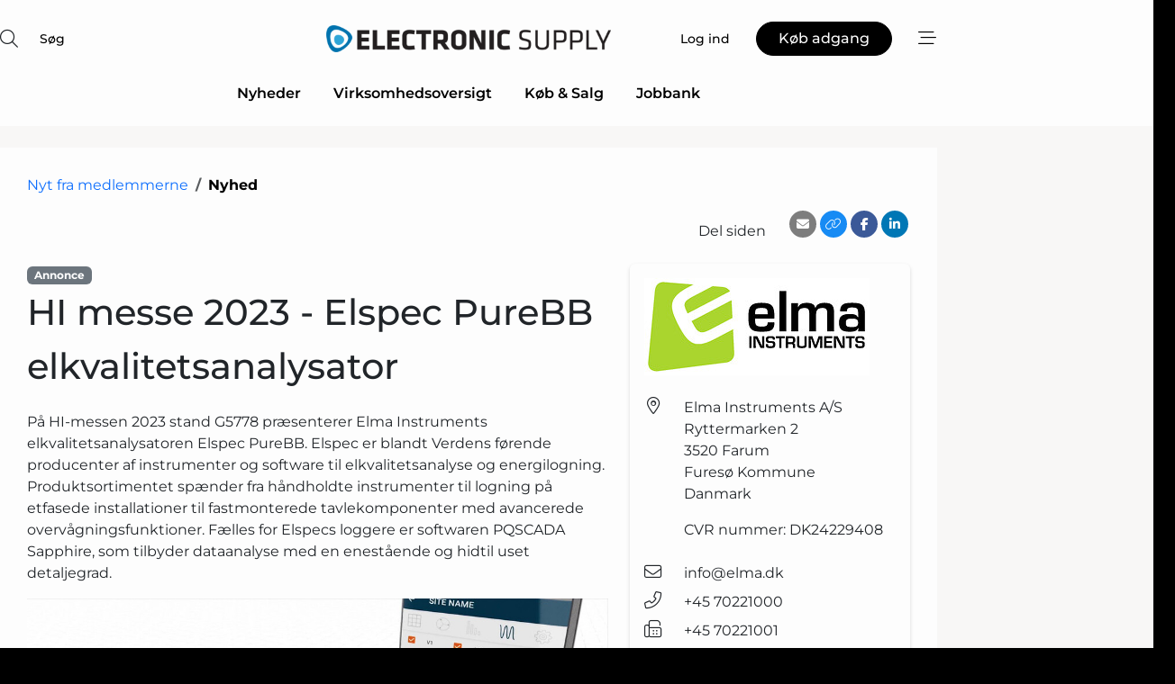

--- FILE ---
content_type: text/html; charset=utf-8
request_url: https://www.google.com/recaptcha/api2/anchor?ar=1&k=6LcSaggTAAAAAKzHW7qtPPlDXwvbQ8IfoSBQ0tQj&co=aHR0cHM6Ly93d3cuZWxlY3Ryb25pYy1zdXBwbHkuZGs6NDQz&hl=da&v=PoyoqOPhxBO7pBk68S4YbpHZ&size=normal&anchor-ms=20000&execute-ms=30000&cb=u3xot7uozpx
body_size: 49878
content:
<!DOCTYPE HTML><html dir="ltr" lang="da"><head><meta http-equiv="Content-Type" content="text/html; charset=UTF-8">
<meta http-equiv="X-UA-Compatible" content="IE=edge">
<title>reCAPTCHA</title>
<style type="text/css">
/* cyrillic-ext */
@font-face {
  font-family: 'Roboto';
  font-style: normal;
  font-weight: 400;
  font-stretch: 100%;
  src: url(//fonts.gstatic.com/s/roboto/v48/KFO7CnqEu92Fr1ME7kSn66aGLdTylUAMa3GUBHMdazTgWw.woff2) format('woff2');
  unicode-range: U+0460-052F, U+1C80-1C8A, U+20B4, U+2DE0-2DFF, U+A640-A69F, U+FE2E-FE2F;
}
/* cyrillic */
@font-face {
  font-family: 'Roboto';
  font-style: normal;
  font-weight: 400;
  font-stretch: 100%;
  src: url(//fonts.gstatic.com/s/roboto/v48/KFO7CnqEu92Fr1ME7kSn66aGLdTylUAMa3iUBHMdazTgWw.woff2) format('woff2');
  unicode-range: U+0301, U+0400-045F, U+0490-0491, U+04B0-04B1, U+2116;
}
/* greek-ext */
@font-face {
  font-family: 'Roboto';
  font-style: normal;
  font-weight: 400;
  font-stretch: 100%;
  src: url(//fonts.gstatic.com/s/roboto/v48/KFO7CnqEu92Fr1ME7kSn66aGLdTylUAMa3CUBHMdazTgWw.woff2) format('woff2');
  unicode-range: U+1F00-1FFF;
}
/* greek */
@font-face {
  font-family: 'Roboto';
  font-style: normal;
  font-weight: 400;
  font-stretch: 100%;
  src: url(//fonts.gstatic.com/s/roboto/v48/KFO7CnqEu92Fr1ME7kSn66aGLdTylUAMa3-UBHMdazTgWw.woff2) format('woff2');
  unicode-range: U+0370-0377, U+037A-037F, U+0384-038A, U+038C, U+038E-03A1, U+03A3-03FF;
}
/* math */
@font-face {
  font-family: 'Roboto';
  font-style: normal;
  font-weight: 400;
  font-stretch: 100%;
  src: url(//fonts.gstatic.com/s/roboto/v48/KFO7CnqEu92Fr1ME7kSn66aGLdTylUAMawCUBHMdazTgWw.woff2) format('woff2');
  unicode-range: U+0302-0303, U+0305, U+0307-0308, U+0310, U+0312, U+0315, U+031A, U+0326-0327, U+032C, U+032F-0330, U+0332-0333, U+0338, U+033A, U+0346, U+034D, U+0391-03A1, U+03A3-03A9, U+03B1-03C9, U+03D1, U+03D5-03D6, U+03F0-03F1, U+03F4-03F5, U+2016-2017, U+2034-2038, U+203C, U+2040, U+2043, U+2047, U+2050, U+2057, U+205F, U+2070-2071, U+2074-208E, U+2090-209C, U+20D0-20DC, U+20E1, U+20E5-20EF, U+2100-2112, U+2114-2115, U+2117-2121, U+2123-214F, U+2190, U+2192, U+2194-21AE, U+21B0-21E5, U+21F1-21F2, U+21F4-2211, U+2213-2214, U+2216-22FF, U+2308-230B, U+2310, U+2319, U+231C-2321, U+2336-237A, U+237C, U+2395, U+239B-23B7, U+23D0, U+23DC-23E1, U+2474-2475, U+25AF, U+25B3, U+25B7, U+25BD, U+25C1, U+25CA, U+25CC, U+25FB, U+266D-266F, U+27C0-27FF, U+2900-2AFF, U+2B0E-2B11, U+2B30-2B4C, U+2BFE, U+3030, U+FF5B, U+FF5D, U+1D400-1D7FF, U+1EE00-1EEFF;
}
/* symbols */
@font-face {
  font-family: 'Roboto';
  font-style: normal;
  font-weight: 400;
  font-stretch: 100%;
  src: url(//fonts.gstatic.com/s/roboto/v48/KFO7CnqEu92Fr1ME7kSn66aGLdTylUAMaxKUBHMdazTgWw.woff2) format('woff2');
  unicode-range: U+0001-000C, U+000E-001F, U+007F-009F, U+20DD-20E0, U+20E2-20E4, U+2150-218F, U+2190, U+2192, U+2194-2199, U+21AF, U+21E6-21F0, U+21F3, U+2218-2219, U+2299, U+22C4-22C6, U+2300-243F, U+2440-244A, U+2460-24FF, U+25A0-27BF, U+2800-28FF, U+2921-2922, U+2981, U+29BF, U+29EB, U+2B00-2BFF, U+4DC0-4DFF, U+FFF9-FFFB, U+10140-1018E, U+10190-1019C, U+101A0, U+101D0-101FD, U+102E0-102FB, U+10E60-10E7E, U+1D2C0-1D2D3, U+1D2E0-1D37F, U+1F000-1F0FF, U+1F100-1F1AD, U+1F1E6-1F1FF, U+1F30D-1F30F, U+1F315, U+1F31C, U+1F31E, U+1F320-1F32C, U+1F336, U+1F378, U+1F37D, U+1F382, U+1F393-1F39F, U+1F3A7-1F3A8, U+1F3AC-1F3AF, U+1F3C2, U+1F3C4-1F3C6, U+1F3CA-1F3CE, U+1F3D4-1F3E0, U+1F3ED, U+1F3F1-1F3F3, U+1F3F5-1F3F7, U+1F408, U+1F415, U+1F41F, U+1F426, U+1F43F, U+1F441-1F442, U+1F444, U+1F446-1F449, U+1F44C-1F44E, U+1F453, U+1F46A, U+1F47D, U+1F4A3, U+1F4B0, U+1F4B3, U+1F4B9, U+1F4BB, U+1F4BF, U+1F4C8-1F4CB, U+1F4D6, U+1F4DA, U+1F4DF, U+1F4E3-1F4E6, U+1F4EA-1F4ED, U+1F4F7, U+1F4F9-1F4FB, U+1F4FD-1F4FE, U+1F503, U+1F507-1F50B, U+1F50D, U+1F512-1F513, U+1F53E-1F54A, U+1F54F-1F5FA, U+1F610, U+1F650-1F67F, U+1F687, U+1F68D, U+1F691, U+1F694, U+1F698, U+1F6AD, U+1F6B2, U+1F6B9-1F6BA, U+1F6BC, U+1F6C6-1F6CF, U+1F6D3-1F6D7, U+1F6E0-1F6EA, U+1F6F0-1F6F3, U+1F6F7-1F6FC, U+1F700-1F7FF, U+1F800-1F80B, U+1F810-1F847, U+1F850-1F859, U+1F860-1F887, U+1F890-1F8AD, U+1F8B0-1F8BB, U+1F8C0-1F8C1, U+1F900-1F90B, U+1F93B, U+1F946, U+1F984, U+1F996, U+1F9E9, U+1FA00-1FA6F, U+1FA70-1FA7C, U+1FA80-1FA89, U+1FA8F-1FAC6, U+1FACE-1FADC, U+1FADF-1FAE9, U+1FAF0-1FAF8, U+1FB00-1FBFF;
}
/* vietnamese */
@font-face {
  font-family: 'Roboto';
  font-style: normal;
  font-weight: 400;
  font-stretch: 100%;
  src: url(//fonts.gstatic.com/s/roboto/v48/KFO7CnqEu92Fr1ME7kSn66aGLdTylUAMa3OUBHMdazTgWw.woff2) format('woff2');
  unicode-range: U+0102-0103, U+0110-0111, U+0128-0129, U+0168-0169, U+01A0-01A1, U+01AF-01B0, U+0300-0301, U+0303-0304, U+0308-0309, U+0323, U+0329, U+1EA0-1EF9, U+20AB;
}
/* latin-ext */
@font-face {
  font-family: 'Roboto';
  font-style: normal;
  font-weight: 400;
  font-stretch: 100%;
  src: url(//fonts.gstatic.com/s/roboto/v48/KFO7CnqEu92Fr1ME7kSn66aGLdTylUAMa3KUBHMdazTgWw.woff2) format('woff2');
  unicode-range: U+0100-02BA, U+02BD-02C5, U+02C7-02CC, U+02CE-02D7, U+02DD-02FF, U+0304, U+0308, U+0329, U+1D00-1DBF, U+1E00-1E9F, U+1EF2-1EFF, U+2020, U+20A0-20AB, U+20AD-20C0, U+2113, U+2C60-2C7F, U+A720-A7FF;
}
/* latin */
@font-face {
  font-family: 'Roboto';
  font-style: normal;
  font-weight: 400;
  font-stretch: 100%;
  src: url(//fonts.gstatic.com/s/roboto/v48/KFO7CnqEu92Fr1ME7kSn66aGLdTylUAMa3yUBHMdazQ.woff2) format('woff2');
  unicode-range: U+0000-00FF, U+0131, U+0152-0153, U+02BB-02BC, U+02C6, U+02DA, U+02DC, U+0304, U+0308, U+0329, U+2000-206F, U+20AC, U+2122, U+2191, U+2193, U+2212, U+2215, U+FEFF, U+FFFD;
}
/* cyrillic-ext */
@font-face {
  font-family: 'Roboto';
  font-style: normal;
  font-weight: 500;
  font-stretch: 100%;
  src: url(//fonts.gstatic.com/s/roboto/v48/KFO7CnqEu92Fr1ME7kSn66aGLdTylUAMa3GUBHMdazTgWw.woff2) format('woff2');
  unicode-range: U+0460-052F, U+1C80-1C8A, U+20B4, U+2DE0-2DFF, U+A640-A69F, U+FE2E-FE2F;
}
/* cyrillic */
@font-face {
  font-family: 'Roboto';
  font-style: normal;
  font-weight: 500;
  font-stretch: 100%;
  src: url(//fonts.gstatic.com/s/roboto/v48/KFO7CnqEu92Fr1ME7kSn66aGLdTylUAMa3iUBHMdazTgWw.woff2) format('woff2');
  unicode-range: U+0301, U+0400-045F, U+0490-0491, U+04B0-04B1, U+2116;
}
/* greek-ext */
@font-face {
  font-family: 'Roboto';
  font-style: normal;
  font-weight: 500;
  font-stretch: 100%;
  src: url(//fonts.gstatic.com/s/roboto/v48/KFO7CnqEu92Fr1ME7kSn66aGLdTylUAMa3CUBHMdazTgWw.woff2) format('woff2');
  unicode-range: U+1F00-1FFF;
}
/* greek */
@font-face {
  font-family: 'Roboto';
  font-style: normal;
  font-weight: 500;
  font-stretch: 100%;
  src: url(//fonts.gstatic.com/s/roboto/v48/KFO7CnqEu92Fr1ME7kSn66aGLdTylUAMa3-UBHMdazTgWw.woff2) format('woff2');
  unicode-range: U+0370-0377, U+037A-037F, U+0384-038A, U+038C, U+038E-03A1, U+03A3-03FF;
}
/* math */
@font-face {
  font-family: 'Roboto';
  font-style: normal;
  font-weight: 500;
  font-stretch: 100%;
  src: url(//fonts.gstatic.com/s/roboto/v48/KFO7CnqEu92Fr1ME7kSn66aGLdTylUAMawCUBHMdazTgWw.woff2) format('woff2');
  unicode-range: U+0302-0303, U+0305, U+0307-0308, U+0310, U+0312, U+0315, U+031A, U+0326-0327, U+032C, U+032F-0330, U+0332-0333, U+0338, U+033A, U+0346, U+034D, U+0391-03A1, U+03A3-03A9, U+03B1-03C9, U+03D1, U+03D5-03D6, U+03F0-03F1, U+03F4-03F5, U+2016-2017, U+2034-2038, U+203C, U+2040, U+2043, U+2047, U+2050, U+2057, U+205F, U+2070-2071, U+2074-208E, U+2090-209C, U+20D0-20DC, U+20E1, U+20E5-20EF, U+2100-2112, U+2114-2115, U+2117-2121, U+2123-214F, U+2190, U+2192, U+2194-21AE, U+21B0-21E5, U+21F1-21F2, U+21F4-2211, U+2213-2214, U+2216-22FF, U+2308-230B, U+2310, U+2319, U+231C-2321, U+2336-237A, U+237C, U+2395, U+239B-23B7, U+23D0, U+23DC-23E1, U+2474-2475, U+25AF, U+25B3, U+25B7, U+25BD, U+25C1, U+25CA, U+25CC, U+25FB, U+266D-266F, U+27C0-27FF, U+2900-2AFF, U+2B0E-2B11, U+2B30-2B4C, U+2BFE, U+3030, U+FF5B, U+FF5D, U+1D400-1D7FF, U+1EE00-1EEFF;
}
/* symbols */
@font-face {
  font-family: 'Roboto';
  font-style: normal;
  font-weight: 500;
  font-stretch: 100%;
  src: url(//fonts.gstatic.com/s/roboto/v48/KFO7CnqEu92Fr1ME7kSn66aGLdTylUAMaxKUBHMdazTgWw.woff2) format('woff2');
  unicode-range: U+0001-000C, U+000E-001F, U+007F-009F, U+20DD-20E0, U+20E2-20E4, U+2150-218F, U+2190, U+2192, U+2194-2199, U+21AF, U+21E6-21F0, U+21F3, U+2218-2219, U+2299, U+22C4-22C6, U+2300-243F, U+2440-244A, U+2460-24FF, U+25A0-27BF, U+2800-28FF, U+2921-2922, U+2981, U+29BF, U+29EB, U+2B00-2BFF, U+4DC0-4DFF, U+FFF9-FFFB, U+10140-1018E, U+10190-1019C, U+101A0, U+101D0-101FD, U+102E0-102FB, U+10E60-10E7E, U+1D2C0-1D2D3, U+1D2E0-1D37F, U+1F000-1F0FF, U+1F100-1F1AD, U+1F1E6-1F1FF, U+1F30D-1F30F, U+1F315, U+1F31C, U+1F31E, U+1F320-1F32C, U+1F336, U+1F378, U+1F37D, U+1F382, U+1F393-1F39F, U+1F3A7-1F3A8, U+1F3AC-1F3AF, U+1F3C2, U+1F3C4-1F3C6, U+1F3CA-1F3CE, U+1F3D4-1F3E0, U+1F3ED, U+1F3F1-1F3F3, U+1F3F5-1F3F7, U+1F408, U+1F415, U+1F41F, U+1F426, U+1F43F, U+1F441-1F442, U+1F444, U+1F446-1F449, U+1F44C-1F44E, U+1F453, U+1F46A, U+1F47D, U+1F4A3, U+1F4B0, U+1F4B3, U+1F4B9, U+1F4BB, U+1F4BF, U+1F4C8-1F4CB, U+1F4D6, U+1F4DA, U+1F4DF, U+1F4E3-1F4E6, U+1F4EA-1F4ED, U+1F4F7, U+1F4F9-1F4FB, U+1F4FD-1F4FE, U+1F503, U+1F507-1F50B, U+1F50D, U+1F512-1F513, U+1F53E-1F54A, U+1F54F-1F5FA, U+1F610, U+1F650-1F67F, U+1F687, U+1F68D, U+1F691, U+1F694, U+1F698, U+1F6AD, U+1F6B2, U+1F6B9-1F6BA, U+1F6BC, U+1F6C6-1F6CF, U+1F6D3-1F6D7, U+1F6E0-1F6EA, U+1F6F0-1F6F3, U+1F6F7-1F6FC, U+1F700-1F7FF, U+1F800-1F80B, U+1F810-1F847, U+1F850-1F859, U+1F860-1F887, U+1F890-1F8AD, U+1F8B0-1F8BB, U+1F8C0-1F8C1, U+1F900-1F90B, U+1F93B, U+1F946, U+1F984, U+1F996, U+1F9E9, U+1FA00-1FA6F, U+1FA70-1FA7C, U+1FA80-1FA89, U+1FA8F-1FAC6, U+1FACE-1FADC, U+1FADF-1FAE9, U+1FAF0-1FAF8, U+1FB00-1FBFF;
}
/* vietnamese */
@font-face {
  font-family: 'Roboto';
  font-style: normal;
  font-weight: 500;
  font-stretch: 100%;
  src: url(//fonts.gstatic.com/s/roboto/v48/KFO7CnqEu92Fr1ME7kSn66aGLdTylUAMa3OUBHMdazTgWw.woff2) format('woff2');
  unicode-range: U+0102-0103, U+0110-0111, U+0128-0129, U+0168-0169, U+01A0-01A1, U+01AF-01B0, U+0300-0301, U+0303-0304, U+0308-0309, U+0323, U+0329, U+1EA0-1EF9, U+20AB;
}
/* latin-ext */
@font-face {
  font-family: 'Roboto';
  font-style: normal;
  font-weight: 500;
  font-stretch: 100%;
  src: url(//fonts.gstatic.com/s/roboto/v48/KFO7CnqEu92Fr1ME7kSn66aGLdTylUAMa3KUBHMdazTgWw.woff2) format('woff2');
  unicode-range: U+0100-02BA, U+02BD-02C5, U+02C7-02CC, U+02CE-02D7, U+02DD-02FF, U+0304, U+0308, U+0329, U+1D00-1DBF, U+1E00-1E9F, U+1EF2-1EFF, U+2020, U+20A0-20AB, U+20AD-20C0, U+2113, U+2C60-2C7F, U+A720-A7FF;
}
/* latin */
@font-face {
  font-family: 'Roboto';
  font-style: normal;
  font-weight: 500;
  font-stretch: 100%;
  src: url(//fonts.gstatic.com/s/roboto/v48/KFO7CnqEu92Fr1ME7kSn66aGLdTylUAMa3yUBHMdazQ.woff2) format('woff2');
  unicode-range: U+0000-00FF, U+0131, U+0152-0153, U+02BB-02BC, U+02C6, U+02DA, U+02DC, U+0304, U+0308, U+0329, U+2000-206F, U+20AC, U+2122, U+2191, U+2193, U+2212, U+2215, U+FEFF, U+FFFD;
}
/* cyrillic-ext */
@font-face {
  font-family: 'Roboto';
  font-style: normal;
  font-weight: 900;
  font-stretch: 100%;
  src: url(//fonts.gstatic.com/s/roboto/v48/KFO7CnqEu92Fr1ME7kSn66aGLdTylUAMa3GUBHMdazTgWw.woff2) format('woff2');
  unicode-range: U+0460-052F, U+1C80-1C8A, U+20B4, U+2DE0-2DFF, U+A640-A69F, U+FE2E-FE2F;
}
/* cyrillic */
@font-face {
  font-family: 'Roboto';
  font-style: normal;
  font-weight: 900;
  font-stretch: 100%;
  src: url(//fonts.gstatic.com/s/roboto/v48/KFO7CnqEu92Fr1ME7kSn66aGLdTylUAMa3iUBHMdazTgWw.woff2) format('woff2');
  unicode-range: U+0301, U+0400-045F, U+0490-0491, U+04B0-04B1, U+2116;
}
/* greek-ext */
@font-face {
  font-family: 'Roboto';
  font-style: normal;
  font-weight: 900;
  font-stretch: 100%;
  src: url(//fonts.gstatic.com/s/roboto/v48/KFO7CnqEu92Fr1ME7kSn66aGLdTylUAMa3CUBHMdazTgWw.woff2) format('woff2');
  unicode-range: U+1F00-1FFF;
}
/* greek */
@font-face {
  font-family: 'Roboto';
  font-style: normal;
  font-weight: 900;
  font-stretch: 100%;
  src: url(//fonts.gstatic.com/s/roboto/v48/KFO7CnqEu92Fr1ME7kSn66aGLdTylUAMa3-UBHMdazTgWw.woff2) format('woff2');
  unicode-range: U+0370-0377, U+037A-037F, U+0384-038A, U+038C, U+038E-03A1, U+03A3-03FF;
}
/* math */
@font-face {
  font-family: 'Roboto';
  font-style: normal;
  font-weight: 900;
  font-stretch: 100%;
  src: url(//fonts.gstatic.com/s/roboto/v48/KFO7CnqEu92Fr1ME7kSn66aGLdTylUAMawCUBHMdazTgWw.woff2) format('woff2');
  unicode-range: U+0302-0303, U+0305, U+0307-0308, U+0310, U+0312, U+0315, U+031A, U+0326-0327, U+032C, U+032F-0330, U+0332-0333, U+0338, U+033A, U+0346, U+034D, U+0391-03A1, U+03A3-03A9, U+03B1-03C9, U+03D1, U+03D5-03D6, U+03F0-03F1, U+03F4-03F5, U+2016-2017, U+2034-2038, U+203C, U+2040, U+2043, U+2047, U+2050, U+2057, U+205F, U+2070-2071, U+2074-208E, U+2090-209C, U+20D0-20DC, U+20E1, U+20E5-20EF, U+2100-2112, U+2114-2115, U+2117-2121, U+2123-214F, U+2190, U+2192, U+2194-21AE, U+21B0-21E5, U+21F1-21F2, U+21F4-2211, U+2213-2214, U+2216-22FF, U+2308-230B, U+2310, U+2319, U+231C-2321, U+2336-237A, U+237C, U+2395, U+239B-23B7, U+23D0, U+23DC-23E1, U+2474-2475, U+25AF, U+25B3, U+25B7, U+25BD, U+25C1, U+25CA, U+25CC, U+25FB, U+266D-266F, U+27C0-27FF, U+2900-2AFF, U+2B0E-2B11, U+2B30-2B4C, U+2BFE, U+3030, U+FF5B, U+FF5D, U+1D400-1D7FF, U+1EE00-1EEFF;
}
/* symbols */
@font-face {
  font-family: 'Roboto';
  font-style: normal;
  font-weight: 900;
  font-stretch: 100%;
  src: url(//fonts.gstatic.com/s/roboto/v48/KFO7CnqEu92Fr1ME7kSn66aGLdTylUAMaxKUBHMdazTgWw.woff2) format('woff2');
  unicode-range: U+0001-000C, U+000E-001F, U+007F-009F, U+20DD-20E0, U+20E2-20E4, U+2150-218F, U+2190, U+2192, U+2194-2199, U+21AF, U+21E6-21F0, U+21F3, U+2218-2219, U+2299, U+22C4-22C6, U+2300-243F, U+2440-244A, U+2460-24FF, U+25A0-27BF, U+2800-28FF, U+2921-2922, U+2981, U+29BF, U+29EB, U+2B00-2BFF, U+4DC0-4DFF, U+FFF9-FFFB, U+10140-1018E, U+10190-1019C, U+101A0, U+101D0-101FD, U+102E0-102FB, U+10E60-10E7E, U+1D2C0-1D2D3, U+1D2E0-1D37F, U+1F000-1F0FF, U+1F100-1F1AD, U+1F1E6-1F1FF, U+1F30D-1F30F, U+1F315, U+1F31C, U+1F31E, U+1F320-1F32C, U+1F336, U+1F378, U+1F37D, U+1F382, U+1F393-1F39F, U+1F3A7-1F3A8, U+1F3AC-1F3AF, U+1F3C2, U+1F3C4-1F3C6, U+1F3CA-1F3CE, U+1F3D4-1F3E0, U+1F3ED, U+1F3F1-1F3F3, U+1F3F5-1F3F7, U+1F408, U+1F415, U+1F41F, U+1F426, U+1F43F, U+1F441-1F442, U+1F444, U+1F446-1F449, U+1F44C-1F44E, U+1F453, U+1F46A, U+1F47D, U+1F4A3, U+1F4B0, U+1F4B3, U+1F4B9, U+1F4BB, U+1F4BF, U+1F4C8-1F4CB, U+1F4D6, U+1F4DA, U+1F4DF, U+1F4E3-1F4E6, U+1F4EA-1F4ED, U+1F4F7, U+1F4F9-1F4FB, U+1F4FD-1F4FE, U+1F503, U+1F507-1F50B, U+1F50D, U+1F512-1F513, U+1F53E-1F54A, U+1F54F-1F5FA, U+1F610, U+1F650-1F67F, U+1F687, U+1F68D, U+1F691, U+1F694, U+1F698, U+1F6AD, U+1F6B2, U+1F6B9-1F6BA, U+1F6BC, U+1F6C6-1F6CF, U+1F6D3-1F6D7, U+1F6E0-1F6EA, U+1F6F0-1F6F3, U+1F6F7-1F6FC, U+1F700-1F7FF, U+1F800-1F80B, U+1F810-1F847, U+1F850-1F859, U+1F860-1F887, U+1F890-1F8AD, U+1F8B0-1F8BB, U+1F8C0-1F8C1, U+1F900-1F90B, U+1F93B, U+1F946, U+1F984, U+1F996, U+1F9E9, U+1FA00-1FA6F, U+1FA70-1FA7C, U+1FA80-1FA89, U+1FA8F-1FAC6, U+1FACE-1FADC, U+1FADF-1FAE9, U+1FAF0-1FAF8, U+1FB00-1FBFF;
}
/* vietnamese */
@font-face {
  font-family: 'Roboto';
  font-style: normal;
  font-weight: 900;
  font-stretch: 100%;
  src: url(//fonts.gstatic.com/s/roboto/v48/KFO7CnqEu92Fr1ME7kSn66aGLdTylUAMa3OUBHMdazTgWw.woff2) format('woff2');
  unicode-range: U+0102-0103, U+0110-0111, U+0128-0129, U+0168-0169, U+01A0-01A1, U+01AF-01B0, U+0300-0301, U+0303-0304, U+0308-0309, U+0323, U+0329, U+1EA0-1EF9, U+20AB;
}
/* latin-ext */
@font-face {
  font-family: 'Roboto';
  font-style: normal;
  font-weight: 900;
  font-stretch: 100%;
  src: url(//fonts.gstatic.com/s/roboto/v48/KFO7CnqEu92Fr1ME7kSn66aGLdTylUAMa3KUBHMdazTgWw.woff2) format('woff2');
  unicode-range: U+0100-02BA, U+02BD-02C5, U+02C7-02CC, U+02CE-02D7, U+02DD-02FF, U+0304, U+0308, U+0329, U+1D00-1DBF, U+1E00-1E9F, U+1EF2-1EFF, U+2020, U+20A0-20AB, U+20AD-20C0, U+2113, U+2C60-2C7F, U+A720-A7FF;
}
/* latin */
@font-face {
  font-family: 'Roboto';
  font-style: normal;
  font-weight: 900;
  font-stretch: 100%;
  src: url(//fonts.gstatic.com/s/roboto/v48/KFO7CnqEu92Fr1ME7kSn66aGLdTylUAMa3yUBHMdazQ.woff2) format('woff2');
  unicode-range: U+0000-00FF, U+0131, U+0152-0153, U+02BB-02BC, U+02C6, U+02DA, U+02DC, U+0304, U+0308, U+0329, U+2000-206F, U+20AC, U+2122, U+2191, U+2193, U+2212, U+2215, U+FEFF, U+FFFD;
}

</style>
<link rel="stylesheet" type="text/css" href="https://www.gstatic.com/recaptcha/releases/PoyoqOPhxBO7pBk68S4YbpHZ/styles__ltr.css">
<script nonce="XHQoYw0tVYfal2EfRhE4JQ" type="text/javascript">window['__recaptcha_api'] = 'https://www.google.com/recaptcha/api2/';</script>
<script type="text/javascript" src="https://www.gstatic.com/recaptcha/releases/PoyoqOPhxBO7pBk68S4YbpHZ/recaptcha__da.js" nonce="XHQoYw0tVYfal2EfRhE4JQ">
      
    </script></head>
<body><div id="rc-anchor-alert" class="rc-anchor-alert"></div>
<input type="hidden" id="recaptcha-token" value="[base64]">
<script type="text/javascript" nonce="XHQoYw0tVYfal2EfRhE4JQ">
      recaptcha.anchor.Main.init("[\x22ainput\x22,[\x22bgdata\x22,\x22\x22,\[base64]/[base64]/[base64]/ZyhXLGgpOnEoW04sMjEsbF0sVywwKSxoKSxmYWxzZSxmYWxzZSl9Y2F0Y2goayl7RygzNTgsVyk/[base64]/[base64]/[base64]/[base64]/[base64]/[base64]/[base64]/bmV3IEJbT10oRFswXSk6dz09Mj9uZXcgQltPXShEWzBdLERbMV0pOnc9PTM/bmV3IEJbT10oRFswXSxEWzFdLERbMl0pOnc9PTQ/[base64]/[base64]/[base64]/[base64]/[base64]\\u003d\x22,\[base64]\\u003d\\u003d\x22,\x22al8gwp/CpMOmC8KueMKvW2sCw4bCjyUlJhY/wonCswzDqMKmw6TDhX7CiMO2OTbCnsKYDMKzwozCnEhtfMKzM8ORQMKVCsOrw4fCpE/CtsK/bGUAwoVXG8OAKnMDCsKNB8Olw6TDgMKCw5HCkMOoGcKAUzBPw7jCgsKrw6Z8wpTDtlbCksOrwqjCg0nCmTTDukwkw53CsVV6w6LChQzDlVh1wrfDtEnDksOIW1PCucOnwqdCdcKpNFwfAsKQw4hjw43DicK/w5bCkR8NYcOkw5jDu8KXwrx1wrIVRMK7eXHDv2LDsMKZwo/CisKdwohFwrTDglvCoCnCsMKaw4BrS29Ye2DCiG7CiDPCv8K5wozDm8OlHsOuSMO9wokHOsK/wpBLw6xBwoBOwoF0O8Ozw77CpiHClMK3f3cXFcKbwpbDtBRpwoNgd8KNAsOnRAjCgXRELlPCuhBLw5YURsKgE8KDw53Dp23ClTPDqsK7ecOQwoTCpW/CokLCsEPCgw5aKsK6wpvCnCU7wq9fw6zCi3NADVE0BA0nwqjDozbDo8OZSh7CtMO6WBd3wpY9wqN4wrtgwr3DlVIJw7LDiR/Cn8OvGkXCsC42wrbClDgaA0TCrB8ucMOET3LCgHEOw5TDqsKkwqYNdVbCtXcLM8KHL8OvwoTDpBrCuFDDn8OMRMKcw63Ci8O7w7VFMR/DuMKEbsKhw6RnEMOdw5sHwrTCm8KOHsKRw4UHw4oRf8OWeF7Cs8O+wqhdw4zCqsKFw43Dh8O7NQvDnsKHDj/CpV7CmmLClMKtw7kGesOhblxfJTZcJ0EQw6fCoSE1w5bDqmrDpsOGwp8Sw7HCj24fLC3DuE8YPVPDiAo1w4oPDTPCpcOdwojCjyxYw6Blw6DDl8KKwqnCt3HClsOIwroPwobCj8O9aMKmEA0Aw6UhBcKzd8KVXi5mYMKkwp/Ciz3Dmlp0w6BRI8K1w63Dn8OSw6hDWMOnw5zCg0LCnlI+Q2Q6w4tnAl7ChMK9w7FFCChIcmEdwptww6YAAcKODC9Vwp44w7tiUCrDvMOxwqZ/w4TDjklkXsOram1/SsOEw6/DvsOuHcKNGcOzTMKgw60bKkxOwoJ1G3HCnSHCrcKhw642wo0qwqsaG07CpsKQdxYzwqvDisKCwokWwr3DjsOHw5ptbQ4Aw4gCw5LCpMKXasOBwolbccK8w5hhOcOIw75KLj3ClW/Cuy7CqcKCS8O5w53DgSx2w4Y9w40+wrVCw61Mw6dmwqUHwrjCkQDCgjDCmgDCjn5IwotxY8KKwoJkIihdERQ4w5Ntwoo1wrHCn29AcsK0S8KeQ8OXw63DsWRPJsOywrvCtsKxw7DCi8K9w6LDuWFQwqcvDgbCqMK/w7JJB8KaQWVawoI5ZcOEwoHClmskwp/CvWnDvsOgw6kZGwnDmMKxwp8QWjnDscOwGsOEbcOvw4MEw5UXNx3DpMOfPsOgBcOCLG7DoWkow5bCvcOgD07CpmTCkidnw5/ChCE7NMO+McOkwrjCjlYmwqnDl03DmHbCuW3Dim7CoTjDp8K5wokFfsK6JVLDng3CksOed8OSVFHDk2bCiFDDmRbCrMOZOi1Pwr5zw6DDoMKPw4HDg0/CocOXw4/Ci8OSVyfCoRzDl8O1esOkYcODQ8KeSMK7w5rDgcO3w6tpV2vCk3jChMOtQsKwwpbCiMOIRFQGZ8OOw41qVjMiwqxrOCDChMK0HcOPwqwaWcKKw44Owo7DscK6w6/[base64]/[base64]/w4bCrsOmTSQwBcKYJ8KZAkoBwoTDocO0KMK1ZzMMw4jCmGLCs1h5JsKxdjhDwofDn8KOw6HDh0xuwp4YwoTDqXnChALDscOMwoDCswBDV8KcwobCnlPDgTIvwrwnwr/Di8K/Kj09wp1bwo7Dk8KbwoJ0ADPCkMObOMK6CcKLFzk/FjpNOsOvw7FEVg3Ch8OzYcKrbcOtw6bCh8OWwrJRNsKcE8K6GG5OKsK8X8KaK8Khw6gICMOkwqrDoMKncXvDlnzDo8K9FMK8wpxNwrXDpcOCw47DvsKEMUbCucO+R0nCh8KKw7TDl8KLRWPCvcKrLMKwwrQ2woTCqcK/VhPCn3p5bMKowrvCpkbCn1xFTVbCtsOUAVnCnH3Cl8OHFzZ4OHLDuBDCscK7cwrDkX/DtsO8fMKGw4Uyw5jCmsONw4tcw5PDrQFvwovCkDTCgjDDl8Oaw6UEWhfCm8Kxw7PCuj/[base64]/CgHVcw49bVlsFwqV1wqQwH3cAAsK0A8Omw7bDmsKaEXjCmR5yVBvDoxfCtnnCgMKKTsKGf3/DsThhfsKdwrrDp8KRw5AnfGNPwq0fdz7Cj0B5wrFyw5dGworCmVfDv8O9wrrDu1PDhXVswrXDpMKRU8OVPFvDkMK+w6AWwpfCqUIee8K2M8KLw4kCw4wuwpEhIcKWbgE9wojDj8KDw7DCsWHDvMKcwrgMw6sQWEs/wooZAGpCU8K/[base64]/[base64]/w54Ywoxbw6hzAMKGc8KlY8OBwoYHw5QZw67Cp2l8wr8ow6zDsjnDmAsCeglEw79wbcKpwrbCosK5wpbDisKJwrYcwqRNwpF4w61lwpHCq17CkMOJGMK4Sip6ecKQw5V6b8O9cVh2bcKRMi/CowMMwq5xQMOnCGXCujXCjsKKB8OZw43DnVTDnx/DliJpFMO8wpXCpktkG1bDmsKqa8K8wroVwrZ5w7fDgMOTTHo3UHxWGsOVesO6A8K1FcOCV2t4Dz9rwp4pFsKsWMKhZ8OQwpTDscOqw5I2wofClBUbw4oxwobCo8K6S8OUN1knw5vCiDgHU3duWAsGw71ITMOpw6/ChGTDgU/CtRwuBcOAeMKHw7/Dq8OqaBjDg8OJfl3DncKMHMONL30TF8KPw5PDnMKZwqTDvWfCtcO2TsKrw4bDncOqesKkPsO1wrcUNzABw5bCtwLCvcOvZhXDoGrCjj0Aw6bDr25UPMKow4jCnWjCohM4w6k6woXCsmPCtDLDi3zDrMKwBMOdw6xKNMOcIE/DnMO6w77DtVAuFMONwqLDg0LCjTdmGcKbSlLDu8KWNirCqTfDoMKQT8Olw65ZPC3DsRDDoDRbw6bDuXfDtcK9wowgEwxxfEZoeQVJFMOMw5I7XXjDisKPw7/[base64]/[base64]/CucK4acOSw7UTwqBRw4geMyvCtzIedSPCpA7CtsKBw5bCvnINesOIw6XCmcKwAcO1w7fCjhNowrrCo18HwoZFYMKjB2rCsGNUYMOGIcOTKsK2w691wqsOdcO+w4/[base64]/CmMOEwrLDkMOkfsOFw6MRwojCu8OYwqxKwoTDjgTDiTrDgUgeworCgErCvCgzTcKsXcOjw4F/w5HDlMOMUcK9FH1vcsKlw4rCq8Omw4zDmcKHw5PDlcOSO8KXUhLCj1PDk8OCwrLCvsOIw7XChMKUUsOCw6gBa081BV/CscO5GcKKwpw2w6RAw4vDh8KSw6U6w7XDn8KHfMOXw5pjw4A+FcK6cSHCoX3CvVVRw7bCgsKgFwPCrVEOCEDCsMK4ScOfwrt0w6zDqMOzCyZ6OsObfG1mSMKmd2PDvT5Hwp3Co09Cw4/CjAnCmz8ewrYnwo/DosOAwqHCvyENd8OGcMKFSxwGASvDhU3CqMKxwrbCpxFrw7fCkMK0XMKpasOtS8Kww6rCmj/Dk8KZw4owwp9Bwq/CnB3CmSwwFsOOw7nCnsKJwpBJb8OnwrnClMOtHQ3Dsz3DmCXCm38gc0XDr8KfwoEFHE3CnF4xCwMXwpVbwqjCizhYfcK/w596esKMbBMFw4YPQMK8w4gGwpd2MHdAT8Opw6NPYWXCqsK9EMOJw54iGMK/wo8lWFHDoHzCujLDti/DvWdHw60qHcO6wpgmw6F1aEbCssOpIsK6w5jDunrDvAVMw7HDiUjDkFPCuMK/[base64]/ClcKZw6vChQVIbcOIwoDCmSRJwqvCmzbCpSPDrcKtasKDeFHCp8Olw5DDg0bDnjY2wp5vwoLDiMK6IMKLGMOpKMOaw7JNwqxzw5w3wrkVw7TDk1bCisKgwqnDr8KowoTDnsOvw4tfJDbCuU9yw7AgFsOWwqk8asO4YTZ3wroXwq9/wqfDgWDDtAvDh33DvWocAQdzM8KRRD/ChsOCw6BPc8KKIMOMwofCt3jDh8KFTMOtw7lOwoEkQhglw4hIwqoRAsO8eMOkdER8wqbDlsOKwpLCiMOrIMO3w7HDjMOmG8KERkDCo3XDmk7DvnPDnsK/w7vDkMOFw4TDjiRuBXMYbsKywrHCrCl8w5ZIeVDCp2fDh8OMw7DChkfDpQfCh8KUw5jCgcKjw7/Dqnh5TcOrFcK+DW/Cix3DqjjClcOdXnDDrjFRwooOw5XCvsO1V1tww7gvw7PCk2HDggvCpBHDucOAZAPCrGc/O0EJw49ew4PCn8OHJxZ/w4hiNHQsdw4hQBvCvcO4wovCsw3Di1t3bgkDw7LCsDbDrQ/Dn8KyG1PDlcOtQSXCosKWGBkDKRRtG2hMa0bDoxlEwrEFwo0sFsO+ecKUwpHCtThDNMOQen/[base64]/Dm8O7aBIrwqHCkDvCgcOdwpEAIsO9wpDCq8OUdlnDtcKDFmrCuwN6wpfDqhUsw7liwqwSw5M5w5LDqcOxPMK0w4FeTA47DsOOwpIRwok6dGZzMC3DkkvClVF1w4TDrD1uNXI/w5dyw6DDjcO/N8K6wpfCvMK5J8OFKsOowrMIw6/[base64]/eGB1wqR8wqlXw7DCjDFww6vCtMKtw7MjHMO6wpTDqh50woV2UxzClWgbw7xxOh9ZWQbCvDpFHB9rw6RKw6xSw47CjMOgw7/CpmXDhRV+w6/Co0F5eR/ClcO0dwNfw5V3QkjCnsObwpDDrk/DjsKdwqBWw7rDtcOsLMKrwroIw4nDuMKXHsOuKMOcw5zCqyLDk8O5X8KEwo91w4A2PcOMw4ICwrkaw5bDnw3DlDbDsgB5PsKiS8KfGcKVw7M/eFMNY8KcczfCuh4wWcO9woFCXzk3w6rCs3TDpcOFHMOUwr3DjyjDlsOkw7HDiWkhw6HDkWjDjMO2w5V8YMK4GMO3w6jCl0hVMcKFw48nLMO/w5hSwqlzI1RQwp3CkcOWwpNmUMOaw7bCki1hb8O8w7cUB8KZwpN6X8O3wrbCnkvCoMKXbsOTdwLDvTYpwq/Ckm/DvTk0w4VcFVNScmdyw7plPUNuw7PDqzV+B8OoQMK/UCFSDxzDqcKWw7hDwoTDuVkfwrrCoCdED8ORasKyckzCmDDDscOzPcKGwrLDr8O2JcKhQMKhNUYSw7Vqw6XCkSRnKsOmwow2w5/[base64]/w4LCoMOwRnbCsA4DAsK3WMKbwrTCnHECFgYdQMOOe8KsWMKfw545w7DCoMKxNH/[base64]/DrsKafsKwLsOxw6czwokzP0Nie8OqEMODwpU9cw96bQsLScO2MyhXQgrDlsKNwp85wpcKFB/Dn8OKZcO7O8Kmw6fDmMKCES80w4bCniFtwrgaI8KFTsKuwqfCul/ClsOua8KKwrxCUSfDmcOfw6pPwpEbwrDCssOrEMKVfhgMZ8Kzw6nDp8KgwoImKcOPw5vCuMO0THxiNsKow6Ucw6MQecOEwokEw59qAsOBw4suw5RBEsOLwqc6w4bDsi/[base64]/DhcK0bRBELBjCjcOgR2LChi45woJbw4p/GWTDuMOawp9tF3JFN8Kmw5pPCcK+w5tHKUNTOAbDsXERXcOvwothwrHCoGHCv8OswpxnbMKpQWB7D2M5wr/DpsO/BcKpw5PDmmRmEEbDnG8+wqA2w6rChGBYYB1twoXCshQfe1wCD8OnQMOjw7wTw7XDsijDll1Nw7/DpzR3w4vCgBoFMsONwrlTw4/DhcOXw6PCrcKOasOJw4jDlSQ4w55LwoxfAMKaBMKRwp8sbsOGwoQmwowARcOJwos8MhnDqMO6wrYMw6c6RsKYIcOrwrfCmsOBZhJ9ajrCtwXChwXDk8K/QMOSwq/Cv8KbNCgDIB7CkQERJDh/EMKvw5Urwq0ESGgWCcOMwoYYYMO8wotXWsOPw7Ycw53CsQrChQJrNcKswrrCvMK/w6zDtsOgwrjDnMKsw5/[base64]/UGQ3w73CkcOrw7IPwrHDoMOaw6nDs3lqdX3CiC8xwrnCgMOSHjXCq8O8YMKfP8O+wpvDrREwwrbCvQgOK1/DpcOIR39PRTxewq15wpkpOsKAJMOlcz1CRi/DlMKPJRxpwqJSw7NyKcKSWxkaw4rDnipowrjCi3B/wqHDtcKWZBJaTmkcFQkwwqrDkcOKwrBuwonDkW7DocKsKcKZNXbDisKAfsKgwpPCiAHDsMOPTcK1SkXCjBbDkcOYIQXCoSPDjsK3VMK8KUo3UVlUe2jCj8KRw6YPwqVhNVFEw7rDhcK6w6rDtcKsw7PCrS9nBcOoJj/[base64]/DqsKsw7LCtsKsTsOVBhTCocKDw5nDnx8bVzjDjFDDvWDDpsOjfANvAcKWI8OOG3AnBC4qw7cZRgzCi0kvBmVFGMORXQfChMOAwprDizUjDMO1a3TCuAbDsMKNICx1w4BzKmfCkCduw4/DrUvDi8KWWHjDtsObw4NhLcOTAMKheijClWYWwrnDhxfChsOlw7PDjcO4KUdjwr1Qw7M0DsKHDMOywrvCrWVew6TDlDFNw7zDgmTCuUUNw48eIcO/W8Kywq4QPRHDih4pNsKHITbCnsOXw6JjwpNkw5AOwp3CiMKxw4LCmEfDvUpGU8OCfSVHbVPCoFN7woTDmA7Ch8OvQgE3w5RiPRp/[base64]/[base64]/CsmcRFH3Ci8KLazJ9w4Itwr8Ew51jSzw2w68FE3jDoSLCpXwIwr3CucKuwrR/w5PDlMOhakg8csKlVsO9w7wwccOdwod9C14pw5/[base64]/Di8OlIMKZMzhnLcKlwrFpZsKMwrQaw5PDgzXCv8KzUXnCkCDDuXTDhcKIw6AoeMKzwovCrMODG8OZworDsMOKwqcDwpTDg8OEZxI0w4XDvkU0XhLCvMOpM8OUKScuHcKTE8KgFW44w4lQPTTCokjDkF/Cr8KpIcO4NMKIw5w/fmFTw5FkTMKyXVB7DizCmcO2w6o2GX1kwoZCwrrDlDLDgsOmw4TDlGkmEzsKeFQbw6VFwrNnw4UnW8OzAMOONsKXcFIgHSTCsDo4VcOyXkkhw5bCmi1qw7HDkXbCrTfDksK0woDDocO7FMOoEMKqDlvCsUHDv8OhwrPDsMKSAi/Cm8OedsKnwr7DkjfDh8KRbMKPTRdJdFkIGcK7w7bDqF/CnMKFFcOyw73DnQLClsO1w44wwqMww5EvFsK3NxrCsMKlw5zCn8Olw7tBw4cuDEDCsVcDGcOBw7HCrz/CncOkWsKhS8Khw6glw6vCgBnCj3RYa8OyWsKbCEtBF8KzZ8O+wrgyHMOockrDpMKmw4vDncKwZXjDjkgobcK3M0XDtsOmw4lGw5RiJwsrbMKWAcKdw4TCi8OOw6vCk8OVwpXCr1rDqcKww5BREBrCtG/[base64]/CqsK5b8O9HcKFw5vDv8OscsOqdCo2RhLDtAUvw6wGwp3DgFfDoCrCtsOWwoTDpS3DtcKOYwTDrEljwqA+F8O9HV3ConbDum1VN8OrBHzCgDRowp/[base64]/CmgdTKhxYw7N4csK7WlzDoinDjF50cmLDg8Kfwox7bnTCn1jDvkfDt8OKMcOLbsOwwqVYCsKGZsKKwqEYwqLDiiplwooAWcO8wrrDhsOkacOfV8OOPT/CisKVX8Oow6ttw7NvJEc9ScK1w4nCjn3DtybDt3XDk8OiwpNXw7F2wqrCiCFQIG8IwqRLdWvCqzsGExzCmy3DsWxXG0MuX0nDpsOgecO/K8Ouw4fCsBbDv8K1JsKew61nc8OfanHCoMO4ZUhhMsOlNUnDu8OYTj3CkMKZw6rDisO5B8O7MsKcJURnGj7DmMKrIwbDnsKfw6bCtMOpXj3CgwA7CMKBG3/[base64]/aANlWSDDvlvDhsKED8Kfw7NTaAgfCsOxwo/DkyvDsWNJP8KGw73Cq8Ocw5jDqsK4KsOmwozDtibCu8K7wrfDoWotHcOFwoxkwpIWwot0wpYNwpxOwoV6JV5gGsKAd8Kqw6xPbMK8wqbDqsKpw4rDu8KgQsKvJAXCuMKTXDJtdcO4fAnDgMKmYsOdFC9WM8OlXFMwwrzDoxkmX8Ktw6Iqw6/CncKQw7nCgMKzw4LCuTLCiV3Cn8KGJixGfC0lwrLCtk/[base64]/wrAwDMOnZ8Knw5QKZXrDuk4Kw5PCucKgeXkhSnPDl8K2O8OSwq/[base64]/DuMK2FTIBdg/DiCfDn8Kcc3cXIsKtJMKgw77Dv8KNbMKWw6gaa8KBwqJLJsO/w7jDiFpnw5/DtsKUfMO/w7hswo16w5XCvsOAScKdwqlfw5PDs8OPKF/DknV9w6XCm8KbZhnCnx7CgMK6W8OyBAXDh8KSZcOyXS4YwosSK8KLTXgTwoEZWDgmwqRLw4NmI8OSHcOJw7AaSgPDsAfCjzchwpTDkcKGwrtJccK+w53DhRLDkRTDnUsED8O2w6LCuCHDpMOhB8O2YMK3w7Fjw7tXBWcCKk/CtMKgGi3DuMOawrLCqMORO0UvQcKcw7klwoLDpWJDIFpvwqYcwpAbO0kPbsO1w5c2fH7CixvCkx5CwoXDjsOaw6oSw7rDoiBRwoDCgMKwZMOuPEoXclgDw5zDtBfDnFgjfTvDuMO/a8KIwqU3wppCYMKLwp7Dk13DkBVcw7IjXMO2RMKuw6zCi1dZwp1aUTLDs8KWw7TDo2PDuMOHwpx3w5xPSUHCgjA4a0bDiEPCg8KQAcOZMsKewpvChMOdwpptEMOZwpJNelnDqMK4CCnCiRd7B2PDo8Ofw4/[base64]/cMO/wqrCoMKYwrnCq8OuFhk5MsK0AsKybgoDV2PDsygPwq4cV07CgcKKPMOCbsKvwogrwrHCpCN3w4/Cr8KmTsKhCBzDrMK7wplfaxfCtMKJXEpbwoQKesOjw4Uiw6jCrwTChxbCphXDmMO0HsKPwqLCqgjDrsKWw7bDq19nK8K2DcK5w5vDuW/[base64]/AMODw5jDmMKdwr1RMAjDoDovQEE9PMKkH0BWR0LCkcOBUjVHYVNrw6LCrcOtwqXCkMOlYmUJIcKXwrA/wpgCw7fDrMKjIQ7Dnh9tAsO+XT3Ci8KZIQTDpsOiIcKsw4Bdwp3DhUzDh1nCmVjCpmDChVvDmsKJMxI2wpBqw7YdDMKZW8KTOCF3PRPChTfDgCTDlmrDgFnDhsOtwrldwrjDpMKdPUjDqhbCqMKYcyLCuxnDvcKRw7hAJcKTERJlw7PCrzrDnwLDuMOze8O/wpLCpho+YSTDhDXDtCXClzQfJxLCucK4w5wJw4rDisOoIU7CmGZGFlLClcOPwqbDjRHDpMKAPlTDhsOqKiMSw6VfwonDjMKaUx/[base64]/KsK+wrQ2DjsCwqZ7cMKCw6Jcwr3CnsKBGnDCnMK0RAYFwro0w79uBB3ClMKPbVvDnThMSwswYTwFwqlzYDLCq07DhMK/LHVwIMKvYcKEwp1BByrDoE7Dt0xqw6NyEiPDrMKIwoHDuBPCiMKJe8ONwrAGLgoILBPDkWBvwoPDjMKJWB/Dn8O4Ak5QYMKDwqTCu8O/w5PCqD3DssOiNXzDm8KHwp08w7zCmFfCsMOoFcOLw7A+HTIQwqHCmzZoMELDtD4rEwUQw7lbw4fDtMO1w5AgERY8MRIEwp7DhEPCqkQnNMKJBhvDhsOxaBDDjzHDlcKyQDB4fcKGw77Dgmk/w6rCqMO+eMOSw7/[base64]/DqsOfw4A/woDCpcOnXXNOw77CvkLCoS/CvEkKTwI9Ql04wqLDm8OJwosJwq7Cj8KeYx3DjcOJXlHClw3DnxjDkQt+w4YUw4bCnBoww4TCgDhqElLCvgITXG3DlAE9wqTCncOTFMOrwqTCnsKXF8KWCMKhw6VDw41KwrTCohLCqS0/wpTCihVjwofCsXnDg8OWYsO7WnA1OcOVGjkYwq3Cl8O4w4ZlZcKCW3bCkhvDnBnCkMKfUS5xfcK5w6PCkQHCssOdwoLDgEdnU2HDisOTw6vCjsO7wqDCg0xewq/Dv8Ksw7FFw7t0w6UHHgwQw77DlcOXDznCuMO4QDzDjF3DvMOiOkpPwpgEwpFjw7Rew5bDlyc6w50YAcOXw7JwwpPDrQBub8O9wpDDgMOoBcOBeFd0WFQ/Vy7DlcOHS8OvGsOSw5gtZsOMCMO0ecKqOMKhwq/CsS/Drxt8RiXCtcKyCzXDiMOFw6/Cm8OXfgTDgMKnVHQBUG/Dkzdew7PDosK9W8OFWsOdw7jDugHChV5Ew6TDoMKWDzTDrAUFWB/ClUsuABhza17CoURqwoIowqcPWRt+wpY1bMK2fsOTNMOMwrTDtsKNwr3CiT3CuB5Qwqhaw7YmcS/CkHnCjXYFTMOHw6QqY13CnMOlacK0MMKqQMKzHsOiw4bDgWjCsFLDpDJzGsKvbsO7HMOSw7BedTF0w7JDRzxfQMO7VBEQL8OXYUEFwq/CshMDZhBMNsKhwrYdTyHDvsObEcOWwpjDvQpMR8O1w481WcOhPQIPwqEUX2rDgMOOb8OJwrzDlWfCuh4hw4FVRcK1wprCqUZzecOrwqZGCMOuwpJ0w6XCssOREWPCrcKWXwXDjgoZw4k3YMOGbMK/[base64]/CvsOuwr/[base64]/Ch8OaRQPCgcK9wqB1w5Ixw4nDrsK8wrpBw5/[base64]/ChsO1w69VwqgDwp1gEi/CncOvC8KfEcOXVGHDg1fCucKew4/DsFoLwrx3w67DisOFwoB5wqnCisKiWsKgcsKne8Knc3fDk3NBwpfDrmlIChrDpMK1BUR3FsKcC8KKw44yHzHDvsKEHcO1SiTDp3vCgcOOw7TClmYlwoEDwp5DwoTDqSPCtcKGPB47wqoFwqHDkMKAwo3CgcOgwpVvwq7DlsOcw6zDjMK0wq3Dhx7Cjlt/JjMlw7XDncOZw4AqTVQwAhnDg3wVOMK/w5Ezw5vDhMOZw6bDnsOhw6w/w4UPEsOVw4sWw4VjHMOvwpjClHXDisOXw7HDpMKcC8KlTcKMwowYJ8KUV8OBVCbCv8KGw6TCvxTCjsOLw5Anwp3CncOIwrXDrlopwrXDh8O7R8OQRsO1esOTP8ONwrJywr/CpcKfwpzCncODwobDocOwSMKhw5YFw6dyFMKxw683w4bDqgUFTXIuw6ZBwopjC0NRe8OMwoTCo8K7w7rDgwzChRs3MsO9JMOaRsOswq7Co8KZXErCoGlJKizDi8OvMcOQLmMERcO6GkvCisOFBMK5w6TCjcOsLcKfw43Dpn/DrjfCt0HChMOcw4nDlMKmJlMVR1NkAg7CuMKcw7XCosKgwrnDrcOJbsKfFTtOBX1lwqwFJMKYCjzCsMK9wpsGwpzCnFY6wp/CscKAwpbCiTzDp8Omw6/DjMOSwphAwq9ANcKPw5TDtMKlIcKlFMO7wrTDuMOUIUvCuhzDkUDDusOlw5lzGGZAG8O1wogqLsKCwp7Ds8OqRRLDkcO7XcKWwqTCnMOcYsKENTogXjHChcOPeMK5NBlsw7vCvwshZ8OrEANowpXDp8OcFl3Co8KzwolyYsOCMcOwwqZVwq14c8Ovwpo/MiVWdzJzaXzCu8KuDsKaDF7Dt8KMAcKBQWUiwpLCu8KFe8O3UjbDmMO/w7M9CcKCw5hzw7YgXxhINMOgFl3CrR/DpMOqA8OyIBjCv8O3wokywqsbwpLDmsO+wpXDpnYEw60swoQsa8K0CcOFQQQFAsK0w4PCrQNual7CtsOvbRBCP8KQWSZqwrNQBgfCgMOWFMKrfnnDnXHCr3Y1PcOIwrEteywDFXLDvcO5HV/Ci8KNwr8Ce8KPwq3CrMOIFsOWPMKJwrDDp8OGwrXDhyUxw4jCiMKmGcKfBsKGIsKkAEDDiljDlsOkP8O3MABYwrhBwrrCgljDnmhMAMKIKj3CpGgZw7krCXbCvC/[base64]/wrzDocKxwoHCqcKOIMKMPC9XeggGVUd6UMOcYMK/[base64]/Dm8O7FA/[base64]/[base64]/DnsKYAsKoJ8ObPzFEw4MFw7bDtV4DwqfDoWNJUMOgbmbCr8OhKcOJRmlKEMKZw6gTw702w77DmwTDvzpow4U/[base64]/Cuzhnw6dGJEJqw5nDj8KVw5DCuSAjw5rDvMKXGBnCoMOowqTDmcOmwrXCvGfDv8KSC8OQKsK6w5DChsKQw6jCicKBw7zCosKzwoVrTgwkwo/[base64]/Cr8Kjw485S8KmbDh+w7Uiwq/[base64]/CtXLCqDjDumXCtV1BwqYrCyFxGntgw545c8KgwqnDsG3Cl8O1KmTDqiXDuD7DgEt4aRwiHnNyw7Z8MsOjfMO1w4cGRGHClsO/w4PDoyPCuMO6RQ1jMxfDmMOMw4YQw71twq/DjkYQfMKsDcOFTGfCtykAwozDl8OYwqcHwoFKQsOTw5how6EEwqVGbcO1w6LCu8K/DsOrVn/DjGk5wq3Dmz/CssKIwrIMQ8KJw7zCpCcPMGLDoQI3G2HDg0VXwoTCiMOXw4w4fTEnXcO0wq7DpsKTZsKKw4BMwrcVYMO8wpAGT8K0VEYQA1VvwqDCmcOAwqnClsOcPw8uwqsGW8KUbz3DlW3CvMKwwrULEC04wr5Iw49dNsOPIsOlw4cFeUNkWgXClcOVTMKTc8KvFMOjw4Q/wq0pwp3Cl8Kmw60NL3PCi8Kgw5ETf2bDjsOow5XCvcOTw4R0wr12eljDkwvCrhvCvcOaw5XCogQGa8KiwpPDoGd9MjfCnC4XwohOM8KuZXdAbmbDj2tuw41Fw43DmQjDlX8HwotEc3bCsn/DkMOVwrNfTmzDjMKfwq3CksO4w4gjfMO8fTnDicORBTNGw7wMDChiXsKcA8KKGVfCijc3a0zCtXMVw4hVNTjDtcO+KsOYwrvDqEDCscOEw6bClMKgPRsVwr7CscKvwrw9wrN3AsOSCcOpbcOKw5F3wq7CuRrCtcO0PBfCtm/ChsKyZwfDvMOUdsOow47CgcOPwrQiwodhYTTDm8OCPhs8wrnCuynCiGfDrFYBEwh3wpfDlFIxdkPCiU7DhsO/Yzh7w6hnT1Q6b8KdRsOsIQbCtn7Di8Oww6MgwpxRaF9pw4QFw6zCoxvCgmAYPsOFJ2cawoRPfcKBO8Onw7DCljpNwrJJw77ChkvClHPDq8OlPEPDvQ/ClF1xw484XQ3DrMKfwpAvGMO7w6LDlG/ChQ7CpB1JccO8XsOAfcOkKyEdBVRowpMPwo3DtiIRFcKWwp/Dr8Krw54yScOPc8Krw4QWw7Y4HcOawqnDhyLDjwLCh8OibCHCk8KbP8KHwozCkTFGAV7CqSjCvMO2wpIgEsOSbsK/[base64]/[base64]/[base64]/Cs3kGPAfDvcOaesKvw5g3w5vDsXbDvFoXwpPCg37Cp8KIEFwoRAdFcF/DvHFkwrjDgmXDrMK+w4LDqRTDuMOdaMKPw4TCqcONI8OKBRzDrAwKQMOoBmzDtMOmUcKgNcK2w5vDhsOPw4kFwrfCjlPChBBJZnlsTkTCnlvDrsKJQMOgw47DlcOiwoHChcKLwpBpCgdJChQyTXICZcORwq7Chg7DsGM/wqZFwpbDmMKwwqEew5bCmcK0XQg2w5cJacKvXinDuMO6WcKuaShuw4/Dmw/CrcKBTGIFJsOIwqnDkjYOwpvCp8Oww4BXwrjCoQZ/NcK8S8OAGmPDtcKvH2BewpoUUMOODwHDlHt2woURwoEbwq1WaSzCsBLCjVHDoTzDpTbDusOdCHpQWB5hwpbCtDpuw7XCgcOYw6ZOwpzDncOgOmI9w6IqwplffsOLBnvClV/DksKZe3dqEELDksKVVQ7Cknc4w68nw6obBRMTP2LDvsKNI37Dt8KRWsK0L8ORwqxLa8KuSloRw6HCtGnDnCwow6MdZQRRwrFLwqLDu13DuSI7Tm15w7rCtcKzw4J8w4U0CsKMwoUNwqrCi8O2w7/DkB3DpsOlw7PDuW4ELGLCkcOUw4gedMOfwr8ew4/CpyUDwrcIYQpDPsOIw6hOw5HCmsODw6daSMOSP8ORb8O0N1h6wpNVw6PCkcKYw4bCqE7ComJ9Zn0ww5vCkwcfw7pbFsOZwpN+VsKLOBpZfkUqSsKcwq/ChDk7B8KXwopeecOQHMKGwpXDnGEMw47CscKGw5JXw5IEaMOOwpPCghLCiMKUwpHCicODXcKBDzLDiQ3ChgvDu8KcwpPCj8OGw59UwocRw7PDk2zCi8O0w6zCo1jDusK4B3Fhwp8/wpl6TsK1wpM5R8K+w7DDoTvDlFzDrTggw45ow4/DvBfDl8KtTMOawrHCtsKkw4A9DTDDliRNwod8wrFfwodpw6YuOMKoHQPCvMOcw5jCusK/S2R6wo9SWWlpw4XDuXXCh3kvHcOsC0LCuEnDpsK8wqvDnRUgw5/Cp8KMw5EqWMK+wrjDoh3Dg0nCnxU+wq7CrHbDnW0RAMOlF8KuwpLDtT/CnhXDg8KHw74UwqFfQMOWw5wYwrENTMKIwqogHcO2EHQzGMOmLcOOeyIcw7o5wqPCqcOHwpp+wozCj2jDrQQUNU3DlTHDg8K+wrF/[base64]/DrsKKw74Iw5Y8wqZCwrttw4/CslxXwq92Oh3CssOcRMKswp1cwpHDmGJgw6dvw6vDqUbDnQDCnMKPwrdkIsONFMK6Mi3CksK5e8Kvw5NAw6bCqUxHw6sPAkrCjQlYw69SYjlARlzCnsK/wrrDlMO8fSgHwrnCq0pic8OyBE8Ew4J+wrvCjm/CtU7DgRPCusORwrdXw7cVwpXCkMOnXcOGemfDoMKmwolcw6BUw6IIw5ULw6J3woVMw4J+cgdowro+FXNJeDXCozk+w4fDiMOkw7nCusKGF8ORCMOgwrB/w4JOKHPCmTRIAmQkwpnDjSouw6TDscKdw4MwHQ9fwojCu8KbcnfCmcK4B8KgIA7Dt3FSB2nDmMOvc1ojacK3CTDDj8KrD8OQJyvDnDVIwpPDqsK4QsOBwp/Clw7DtsKyFXrCilkEwqRUwqQbwrVQf8KRAxgsDT4Hw7pfLnDDqMODSsOewoDCgcKQwol+RnHDv33CvHtWeVbDq8OuLcOxwosibsOtA8KVQsOFw4A7dnodMiPDkMK6wqo2w6bCmcOPw5Jywq1hw6oYPsOqw71jQMOiw4FgH3TDsBdWDxfCux/CqAslw63CvRbDisKYw7rCgzsMb8KzUEs5LMO6V8OKwo3DlMORw6Zyw6bCqMOFXEzCmGNowpjDhVJEe8K0wrtTwrvCqw/CskZ9VDE8wrzDqcOrw5gswp8Mw5nChsKcSy/[base64]/IcKbw7rDpcK7wpPDgT9AwoQwwpgrwoPCisOeQizCsAnCvMKkIw1Pw5h5wqxUDsKSYwgQwr/CrMOow58wE1s7GMO3GMK7I8KpOSElw4Ibw6JnUcO1ccOnGMKVX8OZw6pyw7zClcKRw7/[base64]/RF8JRiDCscK+Z8OMSsKHw5DDm8OWwqtkasOyW8KAw5bDpsKWwo7CgQg4E8KvODA0P8KVw7U0b8OCV8OcwoLCjcKNFDVnGDXDkMOFZcOFEE0SCGDDoMODP1l7Bj0+w5Jkw6IWJcOvw5kaw6nDhXp+YkzDqcK+woA6w6YCJAtHw63DhsONS8KNdn/DpcOow6zCqsKEw53DqsKKw7/CrXHDl8K7wqEDwpPDkMK2V37CsiNqd8KhwpLDrMObwoIKw7FtSMOiw71RG8OdacOlwoLDgi4OwoXDjcOWf8Kxwr5GN3UFwoxXw5/Cl8OXwpzCkxzCqMOfMwHDoMOVw5LDl1wxwpVKwo1oCcKTw7s3wqrDvgs3XXsfwo/DknbChX0fwqwhwq3DtsKBLcKbwq5Jw5ZkcsOzw45hwr06w6bDvkjCjcKgw61bMAw1w51lPSLDlHzDqGtYbC1Jw7IJO0hYw4kfH8OjfMKvw7bDsy3DkcKgwobCmcK2wpxlbAPCsEItwoMQOcOUwqfCp2g5I0TChsKkH8K1LU4Bwp7CshXCjQ1Zwr1gwqbCgcO/[base64]/woTCkcOlwoMRwolvajQsWC9ieH/CrxJFXsOnw47CuTV7FR7DvgEgZsKPwrHDicK7RsKXw6Z0wqd/wpPCkTE+w5NcBjpQfx8ML8KOAsO9wr5cwpjDusKowpBzFsKswoZ8CsOXwpoFfBBZwo49w7TCgcO0ccOYwp7DpMKkw7nDkcOMUXkGL33Cpx9yEsOpwrzDhyXDkBXDkgDCvcOcwqQvETzDoW/DsMO1Z8OKw60/w6kUw6PCgcOFwoNdQTjCjBoaUS1GwqvDt8K8BMO1w43Crgh7woAlOxXDr8OWX8OIMcKFIMKvw4bCgSt/wr7CqMOwwppewpDCgWnCtMKyKsOWw5tswqjCuQHCt2Jtfj7CnMKlw5hvCmvCqWvDl8KJX1jDqR4lYivDtH7ChsOEw7YcHyhdKcKtw6XCpmxbw7HCs8O8w6wCwph7w5U5wpsyLsK3wq/[base64]/DvmzCg8ORw73Dgk0iw7jCu8KBwqnDhVDCisKlw77DosKJdsKXNRY6HcKBaBhbLHoYw4c7w6DDuwXChzjCgMKIJlvDg0nCmMKAJMKywonCicO2w6sHw5jDqEnDtlQ/VXwAw7zDiz3Dq8Ouw4rCvMKqVsOxw7U+AwgIwrE3BFl8PzpaH8OdZDbDlcKJNVMCwq9OwonDj8OXDsOgcDvDlGhhwrxUcXDDrSMFWMORw7TDiGXCmwRgBcO6L1Quw5HCkEBGw7wkEcOswqbCgcOhFcOcw4zCqVTDkkZlw4pywrrDm8Ozwo1EHcK/w5bDlcOVw602PsKjT8O5M3zCjz/Cq8KOw61MU8OIEcKGw6htCcK4w5LClHUFw43DsCPDuCsaNCFtwrYFPsKgw7PDgErDjMKAwqbDvQwkKMO2XMK/[base64]/wp1HY8OlUMKPWTRLw5wew7/ClcKBaDTChsK6wrTDvVELAMOAPDAdJ8O0GznCjMOdUMKrTMKJBE7CrjvCt8KPQVUPSRVxwpo/bnBYw7jChBTDozzDiFfCvQRuH8O7HGl6w4FWwpTDv8KWw6nDmcKtazdRw6zDmCRUwpUuSjp+fGPChVrCtjrCrMOywoU4w5zCncO7w51AETl4TMO6w5vCiy7DkUTCs8OZJcKow5/[base64]/[base64]/[base64]/P3HCvsKzW8KYw4PDqVd1I2LCgMO6Yl/CpU9iw7jCosKtUmHChcO6woIEwqA2PcK4McKQeHHCjkvCuiNPw7V4ZnvCjMKSw5bDm8ODw6fCncOVw6s1wqIiwqLClsK3wpPCp8OxwoUkw7nCixPCnUpMw4/DqMKPw7zDh8K1wqvDrsKvTU/[base64]/Cpy3Dn8KOXgUjw4Njw4jCnW9bGhw7UMOdQB3Cr8KlQcOYw5I0X8K3w5tww7rDksOOwrwhwpY2wpABO8K+wrAXPFXCiRNywrBhw5PCqsOdZgwtfMKWIjXDri/CtiVjUzMvwp5iwqHCiwbDoybDjFlwwrrCuW3DgE9PwpUMw4HCoifDiMOnw6E4DU4IP8KFw7HCt8OGw7DDjsKCwp/Co1IIWsOlwqBcw6rDrsKoDUNlwq/Dr2MhQ8KUw6bCpsOgDsOhwqh3CcO0CcKlRGdTwo4oG8Ozw4bDkw/CvcODfBdQMmM8wqzCrkt6w7HDlEVOAMKJwpdHFcOpw5zDqQrDsMO1wrvCqUtdAnXCtcKkLQLDqXRgLyPCncO/w5DDscOjwpfDuyrClMK9dQbCrMK8w4kxwrDDoD1xw7s5QsKHIcK4w6/DucKiZhhtw67DmA1Mcz14QMKTw4VRdcOAwq3Cm3TDnhRrbMKQJx7Co8OdworDpsO1wonDml1GUQM1Bwd/AsK0w5gETDrDsMKVG8KbRx3CiDbCnSfCiMK6w5rCvjPCpcK7w6PDs8K9PsOyZ8OZMWHCqCQbScKhw4LDpsKNwp/Cl8KNw5guwpBXw4bCkMKMScKVwozDgUHCqsKeJH7DnMO8wp4sORjCh8K7LMOzGsKGw7zCvcKSPhXCuVjCo8KAw5J7wpdpw4omcUU5Ox5ywp7Cii/DtQNUUTpXw6o+cRU4PsOiPl56w4U1DR4rw7UnccKaLcKCcmbClWrDusK7wr7DsXnCp8KwOz51QFTCkcKIwq3DnMO5TMKUBMO0w4/DtFzDmsOEX3vCnMO8WMKtwoXDnMORSg3CmjbDtWLDmcOSDsOsbcKMB8Ouw5h2DMKtwr/[base64]/DhMO9KDjDpUXCvMKcOcOMw6nDllJIwo/DnMKuw4vDmcOrwp3CiFxgA8OQIQtzw7TCkcOkwpXDocOpw5nDrcKjwpFww4wdcMOvw5/CrgxWa24OwpIlacK5w4PCvMKdw6wswrXCrcOmMsOFwozCgMKDUF7DusObwpUgw5Nrw7hkay0Pwo9TYHc4eMOiYzfDkHIZK0Zbw67Di8OJVsOPesOOwr41w4Q7wrHCssOhw7fDrcOTOg/Dr1zDrCpIWx3CuMOhwpciSDNnw6XChFpswpjCg8K2cMKGwqgSwq1PwrxIwrZmwpXDmmrCu3XDlw3DilTCtDJNHsOrMcKhSHPDsCnDmCwyAcK3w7bCucOkw49IccKjHcKSwr3ClMKo\x22],null,[\x22conf\x22,null,\x226LcSaggTAAAAAKzHW7qtPPlDXwvbQ8IfoSBQ0tQj\x22,0,null,null,null,1,[21,125,63,73,95,87,41,43,42,83,102,105,109,121],[1017145,478],0,null,null,null,null,0,null,0,1,700,1,null,0,\[base64]/76lBhnEnQkZnOKMAhnM8xEZ\x22,0,0,null,null,1,null,0,0,null,null,null,0],\x22https://www.electronic-supply.dk:443\x22,null,[1,1,1],null,null,null,0,3600,[\x22https://www.google.com/intl/da/policies/privacy/\x22,\x22https://www.google.com/intl/da/policies/terms/\x22],\x22/xcJEWJG9zsN/Fb/BUotyhG1cbTPY7BzXmoh0lSmVQE\\u003d\x22,0,0,null,1,1769030128605,0,0,[72,243],null,[124,113,122],\x22RC-Z-VFj5sicdqfOg\x22,null,null,null,null,null,\x220dAFcWeA7luxesJb3L3lgiQdSprEX5hEjJNwl9ae6o1xhTJml_hUE3DYec3rwMmRFRl9Cfj9gcPJzZVWY8rik3avfX9-ocybjdfQ\x22,1769112928646]");
    </script></body></html>

--- FILE ---
content_type: text/html; charset=utf-8
request_url: https://www.google.com/recaptcha/api2/aframe
body_size: -248
content:
<!DOCTYPE HTML><html><head><meta http-equiv="content-type" content="text/html; charset=UTF-8"></head><body><script nonce="OapgiQLW3wuPXg2fSwE-ZQ">/** Anti-fraud and anti-abuse applications only. See google.com/recaptcha */ try{var clients={'sodar':'https://pagead2.googlesyndication.com/pagead/sodar?'};window.addEventListener("message",function(a){try{if(a.source===window.parent){var b=JSON.parse(a.data);var c=clients[b['id']];if(c){var d=document.createElement('img');d.src=c+b['params']+'&rc='+(localStorage.getItem("rc::a")?sessionStorage.getItem("rc::b"):"");window.document.body.appendChild(d);sessionStorage.setItem("rc::e",parseInt(sessionStorage.getItem("rc::e")||0)+1);localStorage.setItem("rc::h",'1769026530351');}}}catch(b){}});window.parent.postMessage("_grecaptcha_ready", "*");}catch(b){}</script></body></html>